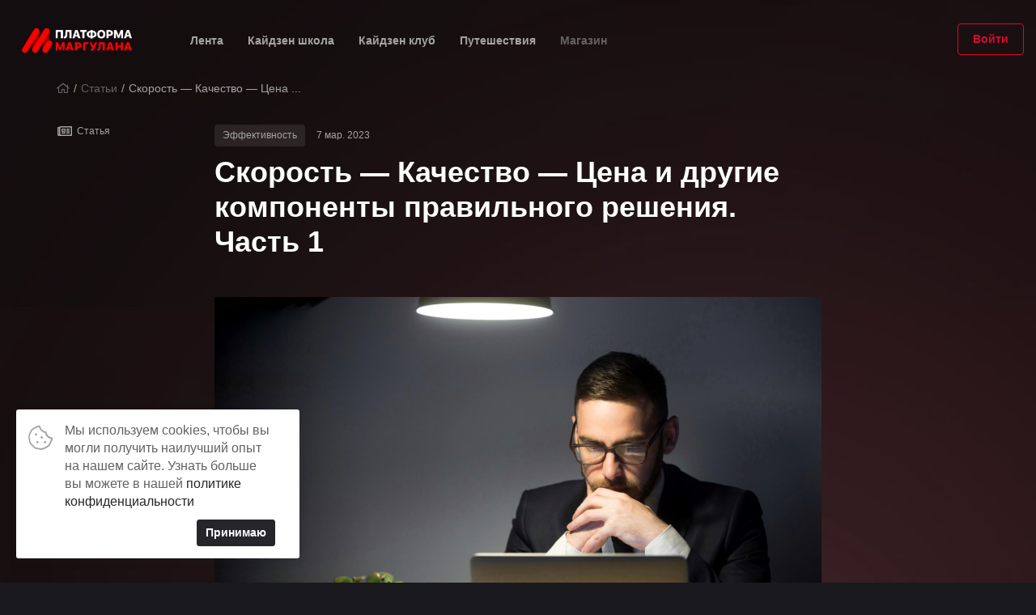

--- FILE ---
content_type: text/html; charset=UTF-8
request_url: https://margulan.info/articles/860
body_size: 38736
content:

<!DOCTYPE html>
<html lang="ru">
<head>
	<meta charset="utf-8"/>	<title>Скорость — Качество — Цена и другие компоненты правильного решения. Часть 1 | Образовательная платформа Маргулана Сейсембая</title>
	<link href="/img/favicon-new.ico?1745462256" type="image/x-icon" rel="icon"/><link href="/img/favicon-new.ico?1745462256" type="image/x-icon" rel="shortcut icon"/><link href="/img/favicon-new-16x16.png?1745462256" type="image/png" rel="icon" sizes="16x16"/><link href="/img/favicon-new-16x16.png?1745462256" type="image/png" rel="shortcut icon" sizes="16x16"/><link href="/img/favicon-new-32x32.png?1745462256" type="image/png" rel="icon" sizes="32x32"/><link href="/img/favicon-new-32x32.png?1745462256" type="image/png" rel="shortcut icon" sizes="32x32"/><link href="/img/apple-touch-icon-new-57x57.png?1745462256" type="image/png" rel="apple-touch-icon-new-precomposed" sizes="57x57"/><link href="/img/apple-touch-icon-new-76x76.png?1745462256" type="image/png" rel="apple-touch-icon-new-precomposed" sizes="76x76"/><link href="/img/apple-touch-icon-new-120x120.png?1745462256" type="image/png" rel="apple-touch-icon-new-precomposed" sizes="120x120"/><link href="/img/apple-touch-icon-new-152x152.png?1745462256" type="image/png" rel="apple-touch-icon-new-precomposed" sizes="152x152"/><link href="/img/favicon-new-96x96.png?1745462256" type="image/png" rel="icon" sizes="196x196"/><link href="/img/favicon-new-96x96.png?1745462256" type="image/png" rel="shortcut icon" sizes="196x196"/><meta name="msapplication-TileColor" content="#1a191d"/><meta name="msapplication-TileImage" content="img/ms-icon-new-150x150.png"/><meta name="viewport" content="width=device-width, initial-scale=1.0"/><meta property="twitter:title" content="Скорость — Качество — Цена и другие компоненты правильного решения. Часть 1 | Образовательная платформа Маргулана Сейсембая"/><meta property="og:title" content="Скорость — Качество — Цена и другие компоненты правильного решения. Часть 1 | Образовательная платформа Маргулана Сейсембая"/><meta name="description" content=""/><meta property="twitter:description" content=""/><meta property="og:description" content=""/><meta property="twitter:card" content="summary_large_image"/><meta property="twitter:image" content="https://storage.googleapis.com/margulan-storage/md_7f0de6f35ed21411aa9c8aae7c61090a.jpg"/><meta property="og:image" content="https://storage.googleapis.com/margulan-storage/md_7f0de6f35ed21411aa9c8aae7c61090a.jpg"/><meta property="twitter:image" content="http://margulan.info/img/facebook-cover.jpg"/><meta property="og:image" content="http://margulan.info/img/facebook-cover.jpg"/><meta property="og:type" content="article"/><meta property="og:url" content="http://margulan.info/articles/860"/><meta property="og:site_name" content="Образовательная платформа Маргулана Сейсембая"/><meta name="facebook-domain-verification" content="byll1fveleif8gh4gy7dd49z9yrcmk"/>	<link rel="stylesheet" href="https://fonts.googleapis.com/css2?family=Literata:wght@600&family=Source+Sans+Pro:wght@400;600;700&display=swap"/><link rel="stylesheet" href="/css/style.css?1745462255"/><link rel="stylesheet" href="/css/animate.css?1745462255" media="print" onload="this.media=&#039;all&#039;"/>	  <!-- Any Money -->
<meta name="anymoney-site-verification" content="0y_NAJUwnb1WyIkrIYxJ__1ZxPT_KqDzS2XlrUlTN_Vb6_HISMH7a5VzDCztV3nQzDjV">
<!-- End Any Money -->  <!-- Facebook Pixel Code -->
<script>
  !function(f,b,e,v,n,t,s)
  {if(f.fbq)return;n=f.fbq=function(){n.callMethod?
    n.callMethod.apply(n,arguments):n.queue.push(arguments)};
    if(!f._fbq)f._fbq=n;n.push=n;n.loaded=!0;n.version='2.0';
    n.queue=[];t=b.createElement(e);t.async=!0;
    t.src=v;s=b.getElementsByTagName(e)[0];
    s.parentNode.insertBefore(t,s)}(window, document,'script',
    'https://connect.facebook.net/en_US/fbevents.js');
  fbq('init', '424705098637355');
  fbq('track', 'PageView');
</script>
<noscript><img height="1" width="1" style="display:none"
               src="https://www.facebook.com/tr?id=424705098637355&ev=PageView&noscript=1"
  /></noscript>
<!-- End Facebook Pixel Code -->  <!-- Google Tag Manager -->
<script>(function(w,d,s,l,i){w[l]=w[l]||[];w[l].push({'gtm.start':
      new Date().getTime(),event:'gtm.js'});var f=d.getElementsByTagName(s)[0],
    j=d.createElement(s),dl=l!='dataLayer'?'&l='+l:'';j.async=true;j.src=
    'https://www.googletagmanager.com/gtm.js?id='+i+dl;f.parentNode.insertBefore(j,f);
  })(window,document,'script','dataLayer','GTM-PSQNLVM');</script>
<!-- End Google Tag Manager --></head>
<body>
  <!-- Google Tag Manager (noscript) -->
<noscript><iframe src="https://www.googletagmanager.com/ns.html?id=GTM-PSQNLVM"
                  height="0" width="0" style="display:none;visibility:hidden"></iframe></noscript>
<!-- End Google Tag Manager (noscript) -->	<div class="messages-wrapper">
		<div id="cookies-alert" class="message cookies">
  <p>
	  Мы используем cookies, чтобы вы могли получить наилучший опыт на нашем сайте.    Узнать больше вы можете в нашей <a href="/pages/privacy-policy">политике конфиденциальности</a>  </p>
	<div class="text-right">
		<button id="cookie-policy-accept" class="btn btn-default btn-sm">Принимаю</button>
	</div>
</div>
	</div>
	
<nav class="navbar navbar-fixed-top header navbar-default transparent" role="navigation">
	<div class="container-fluid">
		<div class="navbar-header">
			<button type="button" class="navbar-toggle collapsed" data-toggle="collapse" data-target="#header-nav" aria-expanded="false">
				<span class="sr-only">Toggle navigation</span>
				<span class="icon-bar"></span>
				<span class="icon-bar"></span>
				<span class="icon-bar"></span>
			</button>
			<a href="/" class="navbar-brand">
													<img src="/img/logo-full-new-white.png?1745462256" class="header-logo" alt="logo"/>							</a>
      		</div>
		<div class="collapse navbar-collapse" id="header-nav">
      <ul class="nav navbar-nav navbar-left header-nav">
        <li class="">
          <a href="/">Лента</a>        </li>
        <li class="">
          <a href="/kaizen-school">Кайдзен школа</a>        </li>
        <li class="    ">
          <a href="/kaizen-club">Кайдзен клуб</a>        </li>
        <li class="">
          <a href="/trips/recent">Путешествия</a>        </li>
        <li class="disabled">
          <a href="#">Магазин</a>        </li>
      </ul>
							<a href="/login?redirect=%2Farticles%2F860" class="btn btn-outline-primary navbar-btn navbar-right">Войти</a>					</div>
	</div>
</nav>

<div class="wrapper wrapper-fancy-bg">
	
<div class="page">
  <div class="page-header">
    <div class="container">
            <ul class="breadcrumb" itemscope itemtype="http://schema.org/BreadcrumbList"><li itemprop="itemListElement" itemscope itemtype="http://schema.org/ListItem"><a href="/" itemprop="item"><i class="far fa-home"></i></a><meta itemprop="name" content="Главная"><meta itemprop="position" content="1"></li><li itemprop="itemListElement" itemscope itemtype="http://schema.org/ListItem"><a href="/articles" itemprop="item">Статьи</a><meta itemprop="name" content="Статьи"><meta itemprop="position" content="2"></li><li class="active" itemprop="itemListElement" itemscope itemtype="http://schema.org/ListItem"><span>Скорость — Качество — Цена ...</span><meta itemprop="name" content="Скорость — Качество — Цена и другие компоненты правильного решения. Часть 1"><meta itemprop="position" content="3"></li></ul>      <div class="row">
        <div class="col-md-2">
          <div class="post-metadata aside hidden-xs hidden-sm">
            <div class="post-metadata-item post-type article">Статья</div>
                                  </div>
        </div>
        <div class="col-md-8">
          <div class="post-metadata">
                                                        <a href="/articles/category/50" class="post-metadata-item post-metadata-item-with-bg">Эффективность</a>                                                      <div class="post-metadata-item">
              7 мар. 2023            </div>
                      </div>
          <h1>Скорость — Качество — Цена и другие компоненты правильного решения. Часть 1</h1>
          <p></p>
        </div>
      </div>
    </div>
  </div>
  <section class="block">
    <div class="container">
      <div class="row">
        <div class="col-md-8 col-md-offset-2">
                      <div class="post-cover">
              <img src="https://storage.googleapis.com/margulan-storage/lg_7f0de6f35ed21411aa9c8aae7c61090a.jpg" alt="post-cover"/>            </div>
                                <div class="post-about" id="post-body" data-post-id="860">
              <h2><span style="font-size: 20px;">Что такое решение и почему мы должны их принимать</span></h2><p>Наша жизнь состоит из решений. Мы не можем их не принимать, ведь бездействовать — это тоже выбор. Все наши действия или бездействия оказывают влияние на мир и возвращаются нам порцией ответственности. В уголовном праве существует термин “деяние” — сознательно-волевой акт, приведший к общественно опасным последствиям. Заметьте, юридическая ответственность наступает в результате <i>сознательно</i>-волевого акта, но шире — в жизни — ваша сознательность для наступления последствий решения не имеет значения. Поэтому Маргулан&nbsp;Калиевич  настаивает на принципе “во всём винить себя”. Но винить не значит наговаривать, мол “я такой плохой” — это как раз форма избегания ответственности. Винить себя — значит принимать последствия своих решений, в том числе — решений ничего не делать. </p><p>Рассуждения о неизбежности выбора мы находим у французского философа Жана-Поля Сартра. В эссе “Экзистенциализм — это гуманизм“ он утверждает, что даже если вы обращаетесь за советом к кому-либо, вы заранее предполагаете, что ответит этот человек. Ведь вы знакомы с его характером, взглядами и моментами биографии. Таким образом, выбор всегда остаётся за нами, как и ответственность за него. При этом важно понимать, что всё предугадать невозможно, но можно сделать выбор на другом уровне: какие решения стоит принимать, а от каких отказаться и доверить случаю.</p><h2><span style="font-size: 20px;">Что такое качественное решение</span></h2><p>Любое решение состоит из двух компонентов: </p><ul><li>на чём сконцентрироваться</li><li>от чего отказаться (ниже мы продемонстрируем, почему этот компонент важнее)</li></ul><p>Качественное решение — это решение, которое отвечает вашим долгосрочным целям, наилучшим образом использует имеющиеся ресурсы и является максимально приемлемым для окружающей среды и людей. </p><p><b>Для правильного принятия решений важно понимать следующее</b>:</p><ul><li>будущее предсказать невозможно</li><li>ошибок избежать не удастся</li><li>вероятность неблагоприятного исхода будет существовать всегда</li></ul><p>Менеджмент решений включает в себя: действия до принятия решения, точку необходимости принятия решения, процесс принятия решения, само решение, игру шансов, результат, опыт, выводы и улучшения. Пройдёмся по всем пунктам.</p><h3><span style="font-size: 18px;">Действия до принятия решений</span></h3><p>У любого решения есть история — цепочка событий, которая привела к нему. Если вы хотите оценить свои прошлые решения, посмотрите на своё настоящее. Если вы хотите увидеть своё будущее, посмотрите на то, что выбираете сейчас. Цели на этапе действий до принятия решений:</p><ul><li>Не попадать/не создавать/избегать ситуации, при которой потребуется принимать серьёзное решение в условиях неопределённости. Решение проблемы нужно придумать до того, как вы столкнулись с ней. Когда проблема случится, то эмоции вас захватят и вы потеряете возможность думать. Поэтому заранее нужно разработать алгоритм действий, чтобы ему можно было следовать, не размышляя</li><li>Минимизировать ущерб от возможных будущих ошибок</li><li>Страховать возможные большие риски</li></ul><p><b>Правила действий до принятия решений:</b></p><ul><li>Следуйте морали. Так вы избежите множества ошибок и рисков</li><li>Не нарушайте закон</li><li>Делегируйте принятие решений профессионалам. Как мы сказали, ответственности за решение избежать не удастся, но компетентный человек поможет сделать более правильный выбор</li><li>Создайте правильные алгоритмы, стандарты, привычки</li><li>Усиляйте сильное</li><li>Двигайтесь пилотными проектами. Двигаясь минимально жизнеспособными продуктами (MVP), вы тратите мало ресурсов, быстрее получаете результат и быстрее можете опробовать, работает ли он. При этом не бросайтесь в омут с головой</li><li>Используйте метод проб и ошибок</li><li>Двигайтесь от малого к большому</li><li>Двигайтесь постепенно</li></ul><h3><span style="font-size: 18px;">Точка принятия решения</span></h3><p>Точка необходимости принятия решений возникает тогда, когда ваши ресурсы ограничены, и эта ограниченность даёт о себе знать. Значит, важнее понять, от чего отказаться. Принцип Via negativo (от обратного) — это эффективный способ принимать решения. Для начала определите, что вам точно не нужно, и, поверьте, останется не так много вариантов действий. </p><p>Например, вы пришли в магазин одежды за рубашкой. Вешалки заполнены разными моделями — глаза разбегаются. Но если вы заранее определите, какие рубашки вам не подходят, выбор будет гораздо проще. Допустим, вам точно не нужна синтетика, не нужны рубашки с рисунком и  без воротника. Из 40 моделей останется 4-5, которые можно сравнивать сконцентрированно.</p><h3><span style="font-size: 18px;">Процесс принятия решения</span></h3><p>Принимайте решения на основе ваших предпочтений. Маргулан&nbsp;Калиевич  утверждает, что самое главное решение в жизни — это ваша личная Миссия. Сформулировав своё предназначение, вы сможете легко говорить “нет” неважному. Определить личную Миссию можно по методике Икигай. Маргулан Калиевич подробно разбирает её в <a href="https://u.to/LLAPHg" target="_blank"><b><u>своём мастер-классе</u></b></a>.</p><p>В любой ситуации выбора действуйте так, как будет морально чище. В краткосрочной перспективе такой выбор не всегда выгоден, но в долгосрочной перспективе и с точки зрения риск-менеджмента он всегда лучше — как минимум, он приносит вам самое главное: гордость, самоуважение и ощущение счастья. </p><p>Принимать решение на основе предыдущего результата — это в корне неправильная стратегия. Человек может удачно перейти дорогу на жёлтый свет с вероятностью 50%. В следующий раз он решит, что это ещё безопаснее, но его собьёт какой-то лихач. </p><p>Какую бы сделку вы ни заключали, какое решение бы ни принимали, всегда имейте в виду, что вы будете жалеть. Это характер человека — вы всегда будете думать об упущенной альтернативе. Вы заказали фиолетовый BMW, а вам привозят BMW красного цвета. Ну да, это BMW, оно по нормальной цене и на нём можно ездить. Но всё равно это не то, что вы хотели изначально. И даже если всё прошло как надо, через время вы увидите, что бирюзовая Тесла выглядит современнее.</p><h3><span style="font-size: 18px;">Само решение</span></h3><p>Каждое решение оказывает воздействие на окружающий мир. В свою очередь оно порождает три силы:</p><ul><li>противодействия — это люди и обстоятельства, которые будут мешать реализовать его. Предусмотрите способы защиты от них. Например, это ваши конкуренты в бизнесе.</li><li>содействия — это люди и обстоятельства, которые сопутствуют вашему решению. Например, это ваши потенциальные бизнес-партнёры.</li><li>взаимодействия — это нейтральные силы, которые не заняли какую-то сторону в отношении вас. Например, ваши будущие клиенты. Вам нужно знать, как сделать из них силы содействия (чтобы они стали вашими клиентами) и не допустить перехода на противоположную сторону (чтобы они не стали клиентами конкурентов).</li></ul><p>После того как решение принято, важна диктатура. По принятию, не допускается обсуждение и изменение дальнейших действий. Сомнения — это результат непринятого решения. Значит, если вы сомневаетесь, то на самом деле ничего не решили. </p><p>Таким образом, мы рассмотрели необходимость принятия решений как явления жизни. Даже если мы пытаемся передать решение кому-то или не принимать решения вообще, это всё равно оказывает воздействие на мир. При этом есть ситуации, в которых делегирование решений имеет место: когда вы разбираетесь в теме не очень хорошо и отдаёте право выбора профессионалу, которому доверяете. Также мы сформулировали критерии качества решения и действия, необходимые при подготовке к нему. Важно понимать, что вы, находясь в контексте своей жизни, не всегда способны посмотреть на неё со стороны. Именно поэтому важно делиться стоящими задачами с другими людьми. Для членов Кайдзен-клуба такая возможность будет каждый четверг марта: мы проводим мероприятие “Лаборатория решений”. Чтобы вступить в Кайдзен-клуб, ознакомьтесь с условиями по ссылке: <a href="https://u.to/wWT-HQ" target="_blank"><b><u>Кайдзен-клуб</u></b></a>.</p><p>В следующий раз мы расскажем, как Маргулан&nbsp;Калиевич  советует действовать во время реализации решений, как относиться к результатам действий и как найти баланс между скоростью, качеством и ценой. Оставайтесь на связи и ждём вас на “Лаборатории”!</p>            </div>
                              <div class=" post-about">
            <div class="row display-flex">
                              <div class="col-xs-12 col-sm-6">
                  <a href="/speakers/9"
                     class="post-speaker">
                    <div class="post-speaker-img">
                                              <img src="https://storage.googleapis.com/margulan-storage/sm_22b569b5a7536de732fa88d5c25f552b.png" alt=""/>                                          </div>
                    <div class="post-speaker-body">
                      <p class="post-speaker-title">
                        Команда Маргулана Сейсембая                      </p>
                      <p class="post-speaker-subtitle">
                        margulan.info                      </p>
                    </div>
                  </a>
                </div>
                          </div>
          </div>
                    <div class="post-about">
            <p class="h3">Комментарии</p>
  <div class="not-authorized-block">
    <div class="not-authorized-block-icon">
	    <i class="far fa-user-circle"></i>
    </div>
    <p class="not-authorized-block-title">
      Вы не авторизованы!    </p>
    <p class="not-authorized-block-subtitle">
      Чтобы оставить комментарий, пожалуйста      <a href="/login?redirect=%2Farticles%2F860">авторизуйтесь</a>      или      <a href="/#packages">зарегистрируйтесь</a>.
    </p>
  </div>
          </div>
        </div>
      </div>
    </div>
  </section>
      <section class="other block">
      <div class="container">
        <p class="block-title h2">Читайте также</p>
        <div class="row masonry-grid">
                      <div class="col-xs-12 col-sm-6 col-md-4 masonry-grid-item">
              <a href="/articles/585"
                 class="post-thumbnail boxed
                                  with-speaker">
                                                  <div class="post-thumbnail-img">
                    <img src="https://storage.googleapis.com/margulan-storage/md_ab4e7a1e89da9a4b73f1df39cb8e1575.jpg" alt="post-thumbnail-img"/>                  </div>
                                <div class="post-thumbnail-body">
                  <div class="post-metadata">
                    <div class="post-metadata-item post-type article">Статья</div>
                                                                                        <div class="post-metadata-item post-metadata-item-with-bg">
                          Маркетинг                        </div>
                                                                                    </div>
                  <p class="post-thumbnail-title text-large">Знаете, зачем философия Кайдзен вашему бизнесу?</p>
                  <p class="post-thumbnail-subtitle">
                                      </p>
                  <div class="post-metadata">
                    <div class="post-metadata-item">
                      8 июл. 2022                    </div>
                                          <div class="post-metadata-item">
                        &asymp;
                        10                      </div>
                                      </div>
                </div>
                                  <div class="post-thumbnail-footer">
                                          <div class="post-speaker">
                        <div class="post-speaker-img">
                                                      <img src="https://storage.googleapis.com/margulan-storage/sm_22b569b5a7536de732fa88d5c25f552b.png" alt=""/>                                                  </div>
                        <div class="post-speaker-body">
                          <p class="post-speaker-title">
                            Команда Маргулана Сейсембая                          </p>
                          <p class="post-speaker-subtitle">
                            margulan.info                          </p>
                        </div>
                      </div>
                                        </div>
                              </a>
            </div>
                      <div class="col-xs-12 col-sm-6 col-md-4 masonry-grid-item">
              <a href="/articles/1006"
                 class="post-thumbnail boxed
                                  with-speaker">
                                                  <div class="post-thumbnail-img">
                    <img src="https://storage.googleapis.com/margulan-storage/md_6cc94a8f9dd53e19a1aa8b752b8cbb94.png" alt="post-thumbnail-img"/>                  </div>
                                <div class="post-thumbnail-body">
                  <div class="post-metadata">
                    <div class="post-metadata-item post-type article">Статья</div>
                                                                                        <div class="post-metadata-item post-metadata-item-with-bg">
                          Управление компанией                        </div>
                                                                      <div class="post-metadata-item post-metadata-item-bordered">
                          Эффективность                        </div>
                                                                                    </div>
                  <p class="post-thumbnail-title text-large">Бережливый путь. Принципы TPS в жизни и бизнесе</p>
                  <p class="post-thumbnail-subtitle">
                    Часть 2: 14 принципов бережливого производства.                  </p>
                  <div class="post-metadata">
                    <div class="post-metadata-item">
                      20 июн. 2023                    </div>
                                      </div>
                </div>
                                  <div class="post-thumbnail-footer">
                                          <div class="post-speaker">
                        <div class="post-speaker-img">
                                                      <img src="https://storage.googleapis.com/margulan-storage/sm_22b569b5a7536de732fa88d5c25f552b.png" alt=""/>                                                  </div>
                        <div class="post-speaker-body">
                          <p class="post-speaker-title">
                            Команда Маргулана Сейсембая                          </p>
                          <p class="post-speaker-subtitle">
                            margulan.info                          </p>
                        </div>
                      </div>
                                        </div>
                              </a>
            </div>
                      <div class="col-xs-12 col-sm-6 col-md-4 masonry-grid-item">
              <a href="/articles/284"
                 class="post-thumbnail boxed
                                  with-speaker">
                                                <div class="post-thumbnail-body">
                  <div class="post-metadata">
                    <div class="post-metadata-item post-type article">Статья</div>
                                      </div>
                  <p class="post-thumbnail-title text-large">Как построить личный бренд и преодолеть страх критики</p>
                  <p class="post-thumbnail-subtitle">
                    В чем секрет создания личного бренда?                  </p>
                  <div class="post-metadata">
                    <div class="post-metadata-item">
                      15 авг. 2021                    </div>
                                      </div>
                </div>
                                  <div class="post-thumbnail-footer">
                                          <div class="post-speaker">
                        <div class="post-speaker-img">
                                                      <img src="https://storage.googleapis.com/margulan-storage/sm_eca0e92de8c099c42e0660ff583ca621.jpg" alt=""/>                                                  </div>
                        <div class="post-speaker-body">
                          <p class="post-speaker-title">
                            Дулат Бижанов                          </p>
                          <p class="post-speaker-subtitle">
                            Основатель маркетингового агенства Decode                          </p>
                        </div>
                      </div>
                                        </div>
                              </a>
            </div>
                  </div>
      </div>
    </section>
  </div>

	<section class="footer">
		<div class="container">
			<div class="row">
				<div class="col-sm-4 col-lg-3">
					<div class="footer-brand">
						<img src="/img/logo-new.png?1745462257" alt="logo"/>					</div>
          <div class="btn-group language-switcher">
  <button type="button" class="btn btn-outline-default dropdown-toggle" data-toggle="dropdown" aria-haspopup="true" aria-expanded="false">
          <img src="/img/ru.png?1745462257" alt=""/>      <span>Русский</span>
      <span class="caret"></span>
      </button>
  <ul class="dropdown-menu">
                      <li>
        <a href="/kz/articles/860" class="set-language" data-language-code="kz">
          <img src="/img/kz.png?1745462256" alt=""/>          <span>Қазақ</span>
        </a>
      </li>
                <li>
        <a href="/uk/articles/860" class="set-language" data-language-code="uk">
          <img src="/img/uk.png?1745462257" alt=""/>          <span>Українська</span>
        </a>
      </li>
      </ul>
</div>
				</div>
				<div class="col-lg-3 hidden-xs hidden-sm hidden-md">
          <p class="footer-title">Быстрые ссылки</p>
          <ul class="footer-navbar">
            <li>
              <a href="/kaizen-school">Кайдзен школа</a>            </li>
            <li>
              <a href="/kaizen-club">Кайдзен клуб</a>            </li>
            <li>
              <a href="/trips/recent">Путешествия</a>            </li>
          </ul>
                      <a href="/login?redirect=%2Farticles%2F860" class="btn btn-outline-primary">Войти</a>          				</div>
				<div class="col-sm-4 col-lg-3">
					<p class="footer-title">Социальные сети Маргулана</p>
					<div class="footer-socials">
						<a href="https://instagram.com/margulan_seissembai" class="btn-social" target="_blank" rel="noreferrer">
							<i class="fab fa-instagram"></i>
							<span class="sr-only">Instagram</span>
						</a>
						<a href="https://www.youtube.com/channel/UCTHXtr2FZibOytQV7Yt7FqA" class="btn-social" target="_blank" rel="noreferrer">
							<i class="fab fa-youtube"></i>
							<span class="sr-only">YouTube</span>
						</a>
						<a href="https://tiktok.com/@margulan_seissembai" class="btn-social" target="_blank" rel="noreferrer">
							<i class="fab fa-tiktok"></i>
							<span class="sr-only">TikTok</span>
						</a>
            <a href="https://www.facebook.com/seimargulan" class="btn-social" target="_blank" rel="noreferrer">
              <i class="fab fa-facebook-f"></i>
              <span class="sr-only">Facebook</span>
            </a>
						<a href="https://www.linkedin.com/in/margulan-seissembai-914b3946/" class="btn-social" target="_blank" rel="noreferrer">
							<i class="fab fa-linkedin"></i>
							<span class="sr-only">LinkedIn</span>
						</a>
            <a href="https://t.me/MargulanSeissembai" class="btn-social" target="_blank" rel="noreferrer">
              <i class="fab fa-telegram"></i>
              <span class="sr-only">Telegram</span>
            </a>
						<a href="https://vk.com/margulan_seissembai" class="btn-social" target="_blank" rel="noreferrer">
							<i class="fab fa-vk"></i>
							<span class="sr-only">Vkontakte</span>
						</a>
					</div>
          <p class="footer-title">Социальные сети Кайдзен клуба</p>
          <div class="footer-socials">
            <a href="https://instagram.com/kaidzen.club" class="btn-social" target="_blank" rel="noreferrer">
              <i class="fab fa-instagram"></i>
              <span class="sr-only">Instagram</span>
            </a>
          </div>
				</div>
				<div class="col-sm-4 col-lg-3">
          <p class="footer-title">Связаться с нами</p>
          <p>
            Если у вас возникли какие-либо вопросы, пожалуйста, напишите нам:            <a href="mailto:mail@margulan.info">mail@margulan.info</a>          </p>
					<p class="footer-about">
						Платформа Маргулана<br>ТОО «EduPlat LTD»<br>пр. Аль-Фараби, БЦ “Нурлы Тау”, блок 4А, 19 этаж<br>ТОО «EduTech»<br>ИП Лигиза Е.О.<br>ООО «ЭдьюТэк ЛТД»					</p>
				</div>
			</div>
			<div class="footer-copyright">
				<div class="row">
					<div class="col-sm-5 footer-copyright-left">
						<div class="footer-copyright-policy">
							<a href="/pages/terms_of_service">Условия оказания услуг</a>						</div>
						<div class="footer-copyright-policy">
							<a href="/pages/privacy_policy">Политика конфиденциальности</a>						</div>
					</div>
					<div class="col-sm-7 footer-copyright-right">
						<span class="copy">&copy; 2023, <b>АЕМ ГРУП</b> - все права защищены</span>
						<img src="/img/mastercard-o.png?1745462257" class="footer-copyright-payment" alt=""/>						<img src="/img/visa-o.png?1745462257" class="footer-copyright-payment" alt=""/>					</div>
				</div>
			</div>
		</div>
	</section>
</div>
  <!--Forms-->
    <!--End Forms-->

	<!-- JavaScript -->
	<script src="/js/app.js?1745462257"></script><script src="/js/statistics.js?1745462257"></script>    <!--End JavaScript-->
</body>
</html>

--- FILE ---
content_type: application/javascript
request_url: https://margulan.info/js/statistics.js?1745462257
body_size: 5561
content:
var yt_player, vimeo_player;
var is_in_progress = false;
var is_completed = false;
var player_percent = 0;

if($('#yt-player')[0]){
  function onYouTubeIframeAPIReady() {
    yt_player = new YT.Player('yt-player', {
      events: {
        'onStateChange': onYouTubePlayerStateChange
      }
    });
  }
}
if($('#vimeo-player')[0]){
  vimeo_player = new Vimeo.Player($('#vimeo-player')[0]);
  onVimeoPlayerStateChange();
}

function onYouTubePlayerStateChange(event) {
  if (event.data === YT.PlayerState.PLAYING) {
    if (!is_in_progress && !is_completed){
      setTimeout(
        onVideoPlayerPlay('#yt-player', ((yt_player.getCurrentTime()/yt_player.getDuration()).toFixed(3) * 100)),
        3000
      );
      is_in_progress = true;
    }
    if (!is_completed){
      setTimeout(
        function (){
          var video_update_timeout = setInterval(function () {
            var video_percent = (yt_player.getCurrentTime()/yt_player.getDuration()).toFixed(3);
            if(video_percent > player_percent){
              is_completed = onVideoPlayerTimeUpdate('#yt-player', (video_percent * 100));
              player_percent = video_percent;
            }
            if (is_completed) {
              clearInterval(video_update_timeout);
            }
          }, 500);
        },
        3000
      );
    }
  }
}

function onVimeoPlayerStateChange(){
  vimeo_player.on('play', function(e){
    if (!is_in_progress && !is_completed){
      setTimeout(
        onVideoPlayerPlay('#vimeo-player', (e.percent * 100)),
        3000
      );
      is_in_progress = true;
    }
  });
  vimeo_player.on('timeupdate', function(e){
    if (!is_completed){
      is_completed = onVideoPlayerTimeUpdate('#vimeo-player', (e.percent * 100));
    }
  });
}

function onVideoPlayerPlay(element, video_percent) {
  updateLessonStatisticStatus({
    "course_id": $(element).data('courseId'),
    "post_id": $(element).data('postId'),
    "status": "in progress",
    "type": "video"
  });
}

function onVideoPlayerTimeUpdate(element, video_percent) {
  var post_passing_score = $(element).data('passingScore');
  if(!$.isNumeric(post_passing_score)){
    post_passing_score = 95;
  }

  if(video_percent > post_passing_score){
    updateLessonStatisticStatus({
      "post_id": $(element).data('postId'),
      "course_id": $(element).data('courseId'),
      "status": "completed",
      "type": "video"
    });

    return true;
  }

  return false;
}

function updateLessonStatisticStatus(data) {
  $.ajax({
    type: 'post',
    url: '/courses/ajax-update-lesson-statistic-status',
    data: data,
    beforeSend: function (xhr) {
      xhr.setRequestHeader('Content-type', 'application/x-www-form-urlencoded');
    },
    success: function (response) {
      if (response.course_status && (response.post_status === "completed")) {
        if($('.post-navs > .post-navs-next').attr('href') != '#'){
          $('.post-navs > .post-navs-next').removeClass('disabled');
        }

        $('.post-list-thumbnails > li.active').nextUntil('li.required')
          .removeClass('disabled')
          .find('.post-thumbnail-title > span').remove();

        $('.post-list-thumbnails > li.active').nextAll('li.required').first()
          .removeClass('disabled')
          .find('.post-thumbnail-title > span').remove();

        if((response.course_status === "completed") && (response.course_type === 'course')){
          displayReviewFormForCourse(data.course_id);
        }
      }
    },
    error: function (e) {
      //console.log(e);
    }
  });
}

function displayReviewFormForCourse(course_id) {
  if($('#modal-rate-course').length === 0){
    $.ajax({
      type: 'get',
      url: '/reviews/ajax-review-form-for-course/' + course_id,
      beforeSend: function (xhr) {
        xhr.setRequestHeader('Content-type', 'application/x-www-form-urlencoded');
      },
      success: function (response) {
        if (response.content) {
          $('.wrapper').append(response.content);
          $('#modal-rate-course').modal('show');
        }
      },
      error: function (e) {
        //console.log(e);
      }
    });
  }
}

function onPostScroll() {
  var done = false;
  $(window).on('scroll', function(e){
    if($('#post-body').length && ($('#post-body').offset().top < $(this).height() + $(this).scrollTop()) && !done){
      var data = {
        "post_id": $('#post-body').data('postId'),
        "course_id": $('#post-body').data('courseId'),
        "status": "completed"
      };
      updateLessonStatisticStatus(data);
      done = true;
    }
  });
}

$(document).ready(function() {
  onPostScroll();

  if($('#course-status').length > 0){
    var course_id = $('#course-status').attr('data-course-id');
    var course_status = $('#course-status').attr('data-course-status');

    if(course_status === 'completed'){
      displayReviewFormForCourse(course_id);
    }
  }

  $('.course-review-form').validate({
    rules: {
      content: {
        required: true,
        minlength: 2,
        maxlength: 2000
      },
      usefulness_rating: {
        required: true
      },
      interest_rating: {
        required: true
      },
      recommendation_rating: {
        required: true
      }
    },
    messages: {
      content: {
        required: i18next.t("Обязательное поле"),
        minlength: i18next.t("Минимальная длина строки 2 символа"),
        maxlength: i18next.t("Максимальная длина строки 2000 символов")
      },
      usefulness_rating: {
        required: i18next.t("Обязательное поле")
      },
      interest_rating: {
        required: i18next.t("Обязательное поле")
      },
      recommendation_rating: {
        required: i18next.t("Обязательное поле")
      }
    }

  });
});
